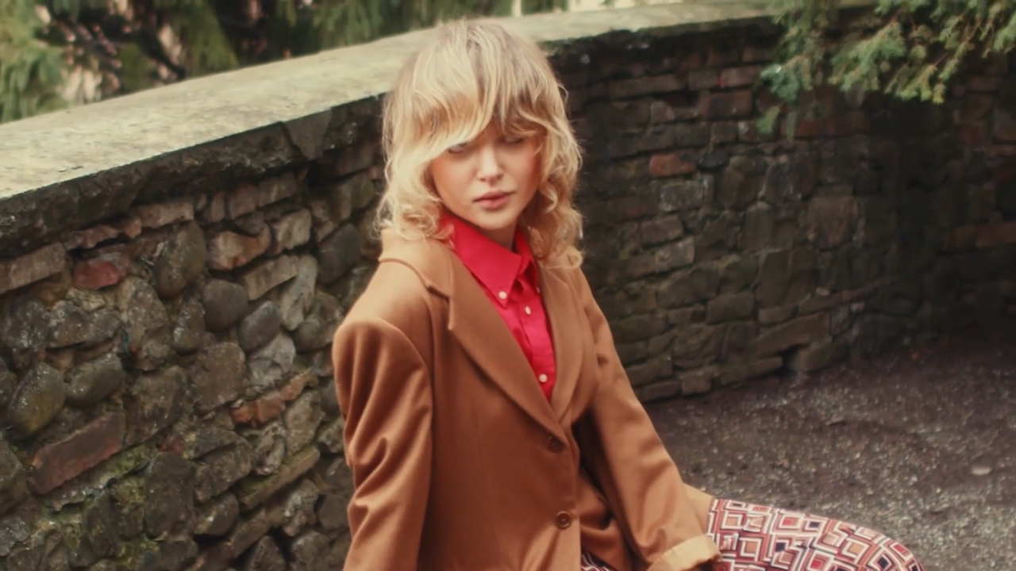

--- FILE ---
content_type: text/html; charset=utf-8
request_url: https://iframe.videodelivery.net/7a20a6d82517c8c561f033332a91ac56?muted=true&autoplay=true?poster=https://www.rossanoferretti.com/eu/wp-content/uploads/sites/4/2020/12/AW23_VitaCollection_Thumbnail.jpg
body_size: 466
content:
<!DOCTYPE html>
    <html>
      <head>
        <meta charset="utf-8" />
        <meta
          name="viewport"
          content="width=device-width, initial-scale=1, user-scalable=no"
        />
        <meta name="description" content="Stream" />
        
    <link
      rel="alternate"
      type="application/json+oembed"
      href="https://iframe.videodelivery.net/oembed?url=https%3A%2F%2Fiframe.videodelivery.net%2F7a20a6d82517c8c561f033332a91ac56%3Fmuted%3Dtrue%26autoplay%3Dtrue%3Fposter%3Dhttps%3A%2F%2Fwww.rossanoferretti.com%2Feu%2Fwp-content%2Fuploads%2Fsites%2F4%2F2020%2F12%2FAW23_VitaCollection_Thumbnail.jpg"
    />
  
        <title>Stream</title>
        <style>
          html,
          body {
            height: 100%;
          }

          body {
            margin: 0px;
            overflow: hidden;
          }
        </style>
      </head>
      <body>
        <stream
          width="100%" height="100%" src="7a20a6d82517c8c561f033332a91ac56" cmcd autoplay controls muted customer-domain-prefix="customer-p9ew4addi3n1suqr"
        ></stream>
        <script
          data-cfasync="false"
          defer=""
          type="text/javascript"
          src="https://customer-p9ew4addi3n1suqr.cloudflarestream.com/embed/sdk-iframe-integration.fla9.latest.js?video=7a20a6d82517c8c561f033332a91ac56"
        ></script>
      </body>
    </html>